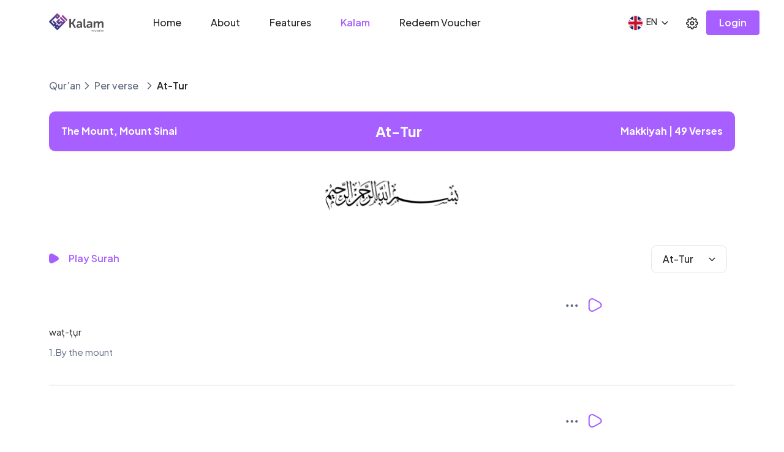

--- FILE ---
content_type: text/css
request_url: https://kalam.alquran.ai/qaraa-web/css/quran.css?v=1
body_size: 4570
content:
@import url(https://fonts.googleapis.com/css2?family=Plus+Jakarta+Sans:wght@400;500;600;700&display=swap);:root,[data-theme=dark]{--textPrimaryColor:#A760FF}h1,h3{line-height:1.2}body,p{line-height:24px;color:#565656}.dropdown-navbar .btn:focus,.navbar-toggler:focus,.select-qari:focus{box-shadow:none!important}@font-face{font-family:LPMQ;src:url("/fonts/LPMQ.ttf");font-display:swap}:root{--indigo:#A760FF;--textPrimary:#252724;--white:#FFFFFF;--bgColor:#FFFFFF;--bgColor-2:#F2F3F7;--bgColor-4:#FFFFFF;--bgColor-6:#e9ecef;--bgColor-7:#e9ecef;--bgColor-8:#EFF1F6;--greys:#E5E5E5;--brown:#616B83;--color:#252724;--subtextQuran:#616B83;--subtextInfo:#616B83;--borderColor-2:#E5E5E5;--borderColor-3:1px solid #E5E5E5;--opacity:0.5!important;--plusMinus:#A760FF1A;--border-bottom:#dee2e6!important;--selectQari:url("data:image/svg+xml,%3csvg xmlns='http://www.w3.org/2000/svg' viewBox='0 0 16 16'%3e%3cpath fill='none' stroke='%23343a40' stroke-linecap='round' stroke-linejoin='round' stroke-width='2' d='M2 5l6 6 6-6'/%3e%3c/svg%3e");font-size:16px}[data-theme=dark]{--bgColor:#121126;--bgColor-2:#121126;--bgColor-4:#2A263E;--bgColor-6:#121126;--bgColor-7:#39354F;--bgColor-8:#39354F;--color:#FFFFFF73;--greys:#534C73;--textPrimary:#FFFFFF;--subtextQuran:#FFFFFF73;--subtextInfo:#FFFFFF;--borderColor-2:1px solid #534C73;--borderColor-3:1px solid #534C73;--opacity:0.3!important;--border-bottom:#354160!important;--selectQari:url("data:image/svg+xml,%3csvg xmlns='http://www.w3.org/2000/svg' viewBox='0 0 16 16'%3e%3cpath fill='none' stroke='white' stroke-linecap='round' stroke-linejoin='round' stroke-width='2' d='M2 5l6 6 6-6'/%3e%3c/svg%3e")}html{scroll-behavior:smooth}*{font-family:'Plus Jakarta Sans'}body{font-family:Poppins,sans-serif;font-weight:400}h1,h2,h3,h4,h5,h6{color:#222;font-weight:600}h1{font-size:2.7rem;font-weight:600}h2{font-size:1.7rem;line-height:1.3}p{font-size:1rem;font-weight:400;margin-bottom:0}a{text-decoration:none}img{max-width:100%}li{list-style:none}ul{padding:0}svg{overflow:hidden}button,label{font-size:1rem!important}.bg-primary{background-color:var(--indigo)!important}.dataJuzChevron{color:var(--color)}.textPrimary1,.textPrimary2{color:var(--textPrimary)!important}.textPrimary2{font-weight:500}.nav-link.active,.textPrimary1{font-weight:700}.c-primary,.c-primary:active,.c-primary:focus{color:var(--textPrimaryColor)!important}.bckg-white{background-color:var(--bgColor)!important}.logo{max-height:90px;max-width:90px}.div-detail-surah>.data-detail>h4,.div-detail-surah>.data-detail>p,.div-detail-surah>h4,.div-detail-surah>p{color:var(--white)!important}.c-seconday,.icon-setting-close,.input-search-text,.input-search-text-2,.input-search-text-2:focus,.input-search-text:focus,.nav-item>strong,.select-qari,.settings,.subtext3-quran,.text-collapse,.text-dropdown-item,.text-dropdown-toggle,.text-navbar,.text-select-qari,.text-setting,.text-surah-selected,.textFormat>p,.title-info,.title-latin-detail-quran-baitullah{color:var(--textPrimary)!important}#navbar,.bgTranslate,.subscribe,.suraPlay{background:var(--bgColor-4)!important}#logo-navbar>.navbar-toggler{width:2.75rem!important}.navbar{background-color:#fff;transition:background-color .3s}.navbar-toggler{cursor:pointer;border:none;width:3.75rem;padding:0;color:#fff;transition:opacity 250ms;display:inline-block}.nav-link.active,.text-primary{color:#7c4fe0!important}.navbar-toggler.dark-toggler,.navbar-toggler.dark-toggler--click{border-color:rgba(33,37,41,.75)!important}.navbar-dark .navbar-toggler-icon{background-image:none!important}.navbar-toggler-icon{width:50%;position:relative}.navbar-toggler-icon,.navbar-toggler-icon::after,.navbar-toggler-icon::before{display:block;height:auto;background:0 0}.navbar-toggler-icon.icon-dark,.navbar-toggler-icon.icon-dark--click,.navbar-toggler-icon.icon-dark--click::after,.navbar-toggler-icon.icon-dark--click::before,.navbar-toggler-icon.icon-dark::after,.navbar-toggler-icon.icon-dark::before{background:#7e8085}.bgTranslate .display-navbar{padding:1px 0 5px 15px!important}.bgTranslate .display-navbar:hover{background:var(--greys)!important}.bgTranslate .display-navbar>.text-dropdown-item{margin-top:2px!important}.card .card-body,.cursor-pointer,.select-qari,option.text-select-qari{cursor:pointer}.navbar-flex{width:100%;display:flex;flex-wrap:nowrap}#backSetting1,#backSetting2,#backSetting3,#backSetting4{border:1px solid var(--textPrimaryColor)!important;color:var(--textPrimaryColor);padding:.8rem 1.25rem;border-radius:9px;font-weight:600;background:var(--bgColor-4)}.navbar-collapse-setting{animation-duration:3s;animation-name:slidein;z-index:999999;height:100vh;left:0;overflow-y:auto;width:100vw;background:var(--bgColor-4);position:absolute}.navbar-nav{align-items:center}.navbar-nav .nav-item{padding:0 8px!important}.subtitle-info,.text-dropdown-item,.title-latin-detail-quran-baitullah,.title-translate-detail-quran-baitullah{font-weight:400}.custom-nav-link{padding:.5rem 1rem;font-weight:500;color:var(--textPrimary)}.button-alert-quran,.input-search-text,.input-search-text::placeholder,.input-search-text:focus,.label-setting,.text-dropdown-toggle,.text-navbar,.text-select-qari,.text-surah-selected,.title-detail-quran-baitullah,.title-detail-quran-baitullah2,.title-detail-quran-word,.total-search{font-weight:500!important}.radio-toolbar-2 label,.radio-toolbar-2 label:focus,.radio-toolbar-2 label:hover,.subtext3-quran,.text-choose{font-weight:600!important}.aya-surah,.custom-nav-link:hover,.text-navbar-active,.text-navbar:hover,.text-play-surah,.title-tafsir-popup{font-weight:600;color:var(--textPrimaryColor)!important}.width-36{width:36px}.width-100{width:100px}.subtitle-email,.title-name{width:100%;text-align:center;overflow:hidden;-webkit-box-orient:vertical;-webkit-line-clamp:1;display:-webkit-box}.upgrade-pro{border:1px solid #a760ff;color:#a760ff;font-weight:600;background:var(--bgColor);border-radius:7px}.custom-dropdown-width-header{width:330px!important;box-shadow:2px 6px 25px rgba(0,0,0,.15);border-radius:10px;background:var(--bgColor);border:none}.custom-border-dropdown{border-top:var(--borderColor-3)!important}.custom-logout-button{border:1px solid #e8505b;color:#e8505b;font-weight:600;background:var(--bgColor-4);border-radius:7px}.title{font-weight:700;color:var(--textPrimary)}.custom-card-radius{border-radius:5px}.size-10{font-size:10px!important}.size-12{font-size:12px!important}.size-14,.text-dropdown-item,.text-dropdown-toggle{font-size:14px!important}.size-16{font-size:16px!important}.fw-500,.textFormat>p{font-weight:500}.fw-600,.navbar-login{font-weight:600}.mb-3rem{margin-bottom:3rem}.feather-17{width:17px;margin-left:.1rem;height:17px}.feather-20{width:20px;height:20px}.feather-30{width:30px;height:30px}.text-dropdown-item:hover{background-color:transparent!important}.display-navbar-3:hover,.display-navbar:hover{background-color:var(--bgColor-6)}.text-dropdown-toggle{padding-top:.5rem;height:100%}.img-navbar{margin-right:.2rem;border:1px solid #e2e5ec;border-radius:100%;width:25px;height:25px}.display-navbar,.display-navbar-3{padding-left:15px;display:-webkit-box!important;-webkit-box-align:center}.display-navbar-3{padding:5px 0 5px 15px!important;border:var(--borderColor-2)}.display-navbar img{border:1px solid #e2e5ec;border-radius:100%}.dropdown-navbar .btn:focus{outline:0!important}.navbar-login{padding:7px 1.25rem;color:var(--white)!important}.aya-surah,.div-detail-surah>.data-detail>h4,.div-detail-surah>.data-detail>p,.div-detail-surah>h4,.div-detail-surah>p,.modalTitle,.text-alert-quran,.text-collapse,.text-not-found-bookmark,.text-setting,.title-detail-quran-popup,.title-info{font-weight:700!important}.radio-toolbar,.radio-toolbar-2{display:flex;flex-wrap:nowrap;padding:.65rem 1.5rem}.radio-toolbar-2{justify-content:center}.radio-toolbar-2 input[type=radio]{opacity:0;position:fixed;width:0}.label-setting{text-align:center;padding:10px 20px;background-color:var(--bgColor-4);border:1px solid var(--greys)}.label-setting,.radio-toolbar-2 label{display:inline-block;cursor:pointer;font-size:16px;color:var(--textPrimary);border-radius:9px}.radio-toolbar-2 label{padding:10px;background-color:var(--bgColor-4);margin:10px;width:8rem!important}.button-link>a,.button-link>a:active,.button-link>a:focus,.button-link>a:hover,.isActive,.isActive2,.label-setting:hover,.radio-toolbar-2 label:hover{background-color:var(--textPrimaryColor);color:var(--white);border:none!important;font-weight:600!important}.radio-toolbar input[type=radio]:focus+label,.radio-toolbar-2 input[type=radio]:focus+label{color:var(--white);border:none!important}.radio-toolbar input[type=radio]:focus+label{border:2px dashed #444}.radio-toolbar-2 input[type=radio]:focus+label{border:2px var(--white)}.radio-toolbar input[type=radio]:checked+label,.radio-toolbar-2 input[type=radio]:checked+label{background-color:var(--textPrimaryColor);color:var(--white);border:none!important}.hr{background-color:var(--greys);border:1px solid var(--greys);box-sizing:border-box;opacity:var(--opacity);margin:.7rem 0!important}.select-qari{background:var(--bgColor-4);border:var(--borderColor-3);border-radius:7px;padding:13px 20px 14px!important;background-image:var(--selectQari)!important;background-size:16px 12px!important;background-repeat:no-repeat!important;background-position:right .75rem center!important}.select-qari:focus{border:var(--borderColor-3)!important}.hover:hover,.title-translate-detail-quran-baitullah,.title-translate-detail-quran-baitullah:hover,.total-search{color:var(--brown)}.title-info{font-size:18px!important}.subtitle-info{color:var(--subtextInfo);font-size:16px!important;line-height:21px!important}.paginateSearch{padding:0 30px}.paginateSearch nav{width:50%;margin-left:auto;margin-right:auto}.page-item .page-link{background-color:transparent!important;color:var(--brown)!important;font-weight:600!important;border:none!important}.page-item.active .page-link{color:#fff!important;border-radius:4px!important;padding:5px 13px!important;background-color:#a760ff!important;border-color:#a760ff!important;font-weight:600!important}.vh-12{height:12vh!important}.audioRange{margin-top:-5px}#wrapperAudio.on-hide{opacity:0}#wrapperAudio{transition:opacity .5s}.bgColor2,.collapse-juz,.p-auto,.p-auto-2{background:var(--bgColor-2)}.bgColor2{height:100vh}.div-alert-quran{background-repeat:no-repeat;background-size:cover;background-image:url("/qaraa-web/img/tahsin3.webp");height:110px;width:420px;position:fixed;bottom:30px;z-index:9999;border-radius:4px}.text-alert-quran{color:#fff;text-align:left;line-height:20px!important}.button-alert-quran{margin:10px 0;background:var(--white);color:var(--textPrimaryColor);border:0!important;border-radius:50px;font-size:12px!important;padding:0 12px}#closeAlert{width:13px;height:13px;object-fit:cover;margin:7px 9px 0 0;color:#fff!important;cursor:pointer!important}.button-link,.icon-bismillah,.icon-bismillah-2{width:100%;text-align:center}.modal{z-index:999999!important}.modal-content{background-color:var(--bgColor-4);border-radius:10px!important}.modalHeader{border-bottom:0!important;padding:.6rem 1.4rem 1.4rem!important}.btnClose{border:0!important;background-color:var(--bgColor-4)}#close-dropdown,.icons{cursor:pointer;color:var(--textPrimary)}.modalTitle{color:var(--textPrimary);margin-top:15px!important}.div-info{padding:10px 0 30px}.modal-body .div-info h5{text-align:left!important;white-space:normal!important}.input-group-search{display:flex;flex-direction:row;margin:0 auto 1rem!important}.input-search-text,.input-search-text-2{background:var(--bgColor-4);font-size:16px!important;padding-left:19px!important;border-left:1px solid var(--greys)!important;border-top:1px solid var(--greys)!important;border-bottom:1px solid var(--greys)!important;border-radius:10px 0 0 10px!important;height:4rem!important;border-right:0px!important;color:var(--textPrimary)!important}.sub-title{color:var(--subtextQuran);font-weight:500}.choose>svg,.text-choose{color:var(--textPrimaryColor)}.input-search-text-2::placeholder,.input-search-text::placeholder{color:var(--subtextQuran)!important}.input-search-text-2:focus,.input-search-text:focus{background:var(--bgColor-4);border-color:#a760ff!important;box-shadow:none!important}.input-group-text{border:none!important}.iconFocus,.input-search-icon-2:focus,.input-search-icon2:focus,.input-search-icon3:focus,.input-search-icon:focus{height:4rem!important;background-color:var(--bgColor-4);border-top:1px solid #a760ff!important;border-bottom:1px solid #a760ff!important;border-right:1px solid #a760ff!important;border-radius:0 10px 10px 0!important}.input-search-icon,.input-search-icon-2,.input-search-icon-3,.input-search-icon-4{height:4rem!important;background-color:var(--bgColor-4);border-top:1px solid var(--greys)!important;border-bottom:1px solid var(--greys)!important;border-right:1px solid var(--greys)!important;border-radius:0 10px 10px 0!important}.col-quran,.col-quran4,.col2-quran,.div-quran{display:flex;flex-wrap:wrap;width:100%}.col-quran4{margin:20px 0}.bgAya_dark,.bgAya_light{background-repeat:no-repeat;margin:0 20px;float:left;font-size:20px;padding:5px 15px;background-position:center}.bgAya_dark{background-size:41px 44px;background-image:url("/qaraa-web/img/detail_surah/aya_dark.svg")}.bgAya_light{background-image:url("/qaraa-web/img/detail_surah/aya_light.svg")}.col2-quran,.col3-quran{margin-left:10px}.col-quran5{width:100%;justify-content:end}.imgquran1{padding:6px 0 0 11px!important}.imgquran2{padding:6px 0 0 14px!important}.imgquran3{padding:6px 0 0 8px!important}.imgquran4{padding:6px 0 0 13px!important}.col2-quran,.col2-quran2{background:var(--bgColor-4)!important;width:100%}.col2-quran2{display:block;text-align:left}.col2-quran3{display:block;padding:0 0 40px 4rem;text-align:center}.col3-quran{display:block;width:30%;margin-top:auto;margin-bottom:auto}.ayaSura,.choose,.surah-choose{display:flex;flex-wrap:nowrap}.ayaSura{place-content:end}.surah-choose{padding-top:40px;margin-left:auto;margin-right:auto;place-content:center}.choose>svg{width:20px;margin-top:2px;height:20px}.btnasbabun,.btntafsir,.div-quran .card{background-color:transparent!important;border:0!important}#accordion .card{border:0!important;border-radius:8px;background-color:var(--bgColor-4)!important;margin:10px 0 20px}.choose,.col1-quran,.data-row-collapse,.data-row-collapse-2,.plusMinus{display:flex;flex-direction:row;align-items:center}.plusMinus>.settings{padding:4px;cursor:pointer;background-color:var(--plusMinus);border-radius:50%}.data-row-collapse-2{width:25%}.data-row-collapse{justify-content:space-between}#quranAyaEn,#quranAyaId,#quranWordEn,#quranWordId,.ayaEn,.ayaId,.dropdown-navbar .dropdown-toggle::after,.noneDisplay,.quranAya,.quranWord{display:none}.data-quran3{box-shadow:none;cursor:pointer;padding:0 8px!important}.card .collapse-juz.show{display:flex!important;flex-wrap:wrap!important}.collapse-juz.show .card{margin:10px 20px 10px 0!important}.col-quran2,.col-quran3{display:flex;background:var(--bgColor-4);border-radius:8px;flex-direction:row;height:100%;justify-content:space-between}.img-quran,.img-quran2{background-repeat:no-repeat}.col-quran2{padding:15px}.img-quran{background-size:37px;width:50px;height:34px;font-style:normal;font-weight:600;font-size:12px;color:var(--white);background-image:url("/qaraa-web/img/star.webp")}.img-quran2{background-size:15px;width:32px;height:35px;background-image:url("/qaraa-web/img/bookmark2.svg")}.text-quran{font-weight:700}.text-quran,.text2-quran{width:100%;font-style:normal;font-size:15px;margin-bottom:0!important;color:var(--textPrimary)}.text2-quran{font-weight:500;font-family:LPMQ;font-size:15px;margin-bottom:0!important}.subtext-quran,.subtext2-quran,.subtext3-quran{font-size:13px;margin-bottom:0!important}.subtext-quran,.subtext2-quran{font-weight:400;width:100%;color:var(--subtextQuran)}.subtext-quran{line-height:17px}.subtext2-quran{text-align:end}.text-not-found-bookmark{color:var(--textPrimary);margin-top:40px}.subtext-not-found-bookmark{width:60%;margin-left:auto;margin-right:auto;color:var(--subtextQuran);margin-bottom:60px}.button-link>a{border-radius:5px!important;padding:10px 25px;margin:40px 0}.dropdown-menu-surah{width:200px!important;box-shadow:2px 4px 20px rgba(0,0,0,.09)!important;border:none!important;background-color:var(--bgColor-4);border-radius:10px!important}.dropdown-menu-surah .display-navbar-2:hover{background-color:var(--bgColor-8)!important}.display-navbar-2{cursor:pointer;margin:5px 0;display:-webkit-box;-webkit-box-align:center;padding:5px 0 5px 25px}.textFormat{padding-top:20px}.display-navbar-2:hover{background-color:var(--bgColor-7)}.dropdown-settings::-webkit-scrollbar,.navbar-collapse-setting::-webkit-scrollbar{width:10px!important}.dropdown-settings::-webkit-scrollbar-track,.navbar-collapse-setting::-webkit-scrollbar-track{box-shadow:inset 0 0 5px grey!important;border-radius:10px!important}.dropdown-settings::-webkit-scrollbar-thumb,.navbar-collapse-setting::-webkit-scrollbar-thumb{background:var(--bgColor-7)!important;border-radius:10px!important}.dropdown-settings::-webkit-scrollbar-thumb:hover,.navbar-collapse-setting::-webkit-scrollbar-thumb:hover{background:var(--bgColor-7)!important}@media (max-width:575.98px){.navbar-login{padding:.25rem .5rem;color:var(--white)!important;font-weight:600}.title-detail-quran-baitullah{width:100%!important}}@media (max-width:576px){.div-alert-quran{right:0;width:100%;bottom:0}.data-quran,.data-quran3,.paginateSearch nav{width:100%!important}#mydiv2{height:auto}.button-alert-quran,.text-alert-quran{margin-left:4px}.data-quran{box-shadow:none;cursor:pointer;padding:0 1.5rem!important}.radio-toolbar-2{padding:.65rem 1.1rem!important}.paginateSearch nav{margin:0!important;overflow-x:auto}.max576,.navbarScrollSetting{display:block!important}.min576,.navbarSettings{display:none!important}.mb-3rem{margin-bottom:1.5rem!important}.p-auto,.p-auto-2{padding:8rem 0 5rem}.p-auto-5{padding:110px 1.5rem}.col-quran{margin:20px 0;background-color:var(--bgColor-2)}}@media (min-width:576px){.div-alert-quran{right:30px}.data-quran3{width:100%}.max576,.navbarScrollSetting{display:none!important}.min576,.navbarSettings{display:block!important}.data-quran{box-shadow:none;cursor:pointer;padding:0 8px!important;width:50%}.p-auto,.p-auto-2{padding:8rem 2.5rem 5rem}.col-quran{margin:40px 0 32px;background-color:var(--bgColor-2)}.dropdown-settings{animation-duration:3s;animation-name:slidein;left:0;overflow-y:auto;position:fixed;background:#fff;height:100vh;border:0!important;background-color:var(--bgColor-4)}@keyframes slidein{from{margin-right:30%}to{margin-right:0}}}@media (max-width:768px){.surah-choose{width:100%;justify-content:space-evenly}.data-detail,.textFormat{display:flex;flex-direction:row;justify-content:space-between}.max768,.row1-detail-quran-baitullah{display:block}.min768{display:none}.d-flex-med{display:none!important}.aya-surah{width:100%}.collapse-juz.show .card{margin:10px 0!important}.data-quran.card>.card-body{padding:.75rem .2rem!important}.paginateSearch nav{width:350px;overflow-x:scroll}.title-detail-quran-baitullah{width:75%}.title-detail-quran-baitullah,.title-detail-quran-baitullah2{margin:20px 0}}@media (min-width:768px){.surah-choose{width:60%;justify-content:space-evenly}.text-alert-quran{margin-right:15px}.max768{display:none!important}.min768{display:block}.div-detail-surah,.textFormat{display:flex;flex-direction:row;justify-content:space-between}.d-flex-med{flex:0 0 auto;width:25%;display:flex!important}.aya-surah{width:25%}.data-quran3{width:46%}.row1-detail-quran-baitullah{display:flex;flex-direction:row;justify-content:flex-end}.title-detail-quran-baitullah,.title-detail-quran-baitullah2{margin:20px 0}.title-detail-quran-baitullah{width:75%}}@media (max-width:991.98px){.custom-nav-link{padding:.5rem 0!important}.detail-quran-baitullah,.input-group-search,.total-search{padding:0 1.5rem}.navbar-nav .nav-item{padding:7px 8px!important;width:100%;border-bottom:1px solid var(--border-bottom)}}@media (min-width:991.98px){.navbar-flex{padding:0 2.5rem 0 5rem!important}}@media (max-width:992px){.navbar-flex,.p-auto-3{padding:0 1.5rem}.navFlex{display:flex;flex-direction:row}.max992{display:block;width:20px;margin:0 15px}.dropdown-settings{top:73px}}@media (min-width:992px){.paginateSearch nav{width:70%!important}.dropdown-settings{top:73px!important}.max992{display:none}.data-quran{width:33.33333%}.data-quran3{width:30%}.input-group-search{width:50%}.p-auto-2{padding:8rem 5rem 5rem!important}.p-auto-3{padding:0 2.5rem!important}}@media (min-width:1600px){.data-quran{width:25%}.data-quran3{width:22%}}


--- FILE ---
content_type: text/css
request_url: https://kalam.alquran.ai/qaraa-web/css/quran/detail.css?v=1
body_size: 320
content:
:root,
[data-theme=dark] {
    --textPrimaryColor: #A760FF
}

:root {
    --textPrimary: #252724;
    --bgColor: #FFFFFF;
    --bgColor-4: #FFFFFF;
    --greys: #E5E5E5;
    --brown: #616B83
}

[data-theme=dark] {
    --textPrimary: #FFFFFF;
    --bgColor: #121126;
    --bgColor-4: #2A263E;
    --greys: #534C73
}

.text-breadcrumb-active,
.text-breadcrumb-active:hover {
    color: var(--textPrimary) !important
}

.text-breadcrumb {
    font-weight: 500 !important
}

.text-breadcrumb-active {
    font-weight: 600 !important
}

.text-breadcrumb,
.text-breadcrumb:hover {
    color: var(--brown)
}

.breadcrumb-item>img {
    margin-bottom: 3px;
    margin-right: 5px;
    margin-left: -2px
}

.div-detail-surah {
    width: 100%;
    padding: 18px 20px 19px;
    align-items: center;
    background: var(--textPrimaryColor);
    border-radius: 10px
}

.div-detail-surah>h4 {
    margin-bottom: 0 !important
}

.section-1 {
    margin: 30px 0
}

.div-surah-selected {
    display: flex;
    flex-wrap: nowrap;
    align-items: center;
    background: var(--bgColor);
    padding: 10px 15px 10px 18px;
    border-radius: 10px;
    border: 1px solid var(--greys)
}

.text-surah-selected {
    margin-right: 20px
}

.surah-dropdown {
    height: 300px;
    padding: 0 !important;
    overflow-y: auto;
    background-color: var(--bgColor-4)
}

.all-data-detail-quran-baitullah {
    background: var(--bgColor);
    cursor: pointer;
    width: 100%;
    display: flex;
    border-radius: 12px;
    flex-wrap: wrap
}

.row1-detail-quran-baitullah {
    margin-bottom: 15px
}

.data-detail-quran-baitullah,
.data-detail-quran-baitullah-2 {
    padding: 25px 0;
    display: block;
    align-items: center;
    width: 100%
}

.data-detail-quran-baitullah {
    margin: 30px 40px
}

.title-detail-quran-baitullah2:hover,
.title-detail-quran-baitullah:hover {
    color: var(--textPrimary)
}

.title-detail-quran-baitullah,
.title-detail-quran-baitullah2,
.title-detail-quran-word {
    color: var(--textPrimary);
    font-family: LPMQ;
    line-height: 200%
}

.title-detail-quran-baitullah,
.title-detail-quran-baitullah2 {
    text-align: -webkit-right
}

.title-latin-detail-quran-baitullah {
    font-size: 15px;
    width: 100%;
    margin-bottom: 15px !important
}

.title-translate-detail-quran-baitullah {
    font-size: 15px
}

@media (max-width:576px) {
    .detailClass {
        padding: 6rem 1.5rem 3rem !important
    }
}


--- FILE ---
content_type: image/svg+xml
request_url: https://kalam.alquran.ai/qaraa-web/img/detail_surah/icon-more-surah.svg
body_size: -113
content:
<svg width="26" height="24" viewBox="0 0 26 24" fill="none" xmlns="http://www.w3.org/2000/svg">
<path d="M5.31571 10C4.14627 10 3.18945 10.9 3.18945 12C3.18945 13.1 4.14627 14 5.31571 14C6.48515 14 7.44197 13.1 7.44197 12C7.44197 10.9 6.48515 10 5.31571 10Z" fill="#616B83"/>
<path d="M20.1995 10C19.0301 10 18.0732 10.9 18.0732 12C18.0732 13.1 19.0301 14 20.1995 14C21.3689 14 22.3258 13.1 22.3258 12C22.3258 10.9 21.3689 10 20.1995 10Z" fill="#616B83"/>
<path d="M12.7571 10C11.5877 10 10.6309 10.9 10.6309 12C10.6309 13.1 11.5877 14 12.7571 14C13.9266 14 14.8834 13.1 14.8834 12C14.8834 10.9 13.9266 10 12.7571 10Z" fill="#616B83"/>
</svg>


--- FILE ---
content_type: image/svg+xml
request_url: https://kalam.alquran.ai/qaraa-web/img/icon-nav.svg
body_size: 126
content:
<svg width="18" height="16" viewBox="0 0 18 16" fill="none" xmlns="http://www.w3.org/2000/svg">
<path fill-rule="evenodd" clip-rule="evenodd" d="M17.8292 7.94548C17.8319 8.35969 17.4984 8.69768 17.0841 8.70042L1.0849 8.80611C0.670697 8.80885 0.332699 8.47529 0.329963 8.06108C0.327226 7.64688 0.660788 7.30888 1.07499 7.30615L17.0742 7.20045C17.4884 7.19772 17.8264 7.53128 17.8292 7.94548ZM14.4999 0.967322C14.5027 1.38153 14.1691 1.71952 13.7549 1.72226L1.03825 1.80627C0.624049 1.80901 0.286051 1.47544 0.283315 1.06124C0.280578 0.647036 0.61414 0.309038 1.02834 0.306302L13.745 0.222293C14.1592 0.219557 14.4972 0.553118 14.4999 0.967322ZM8.90375 15.0046C8.90648 15.4188 8.57292 15.7568 8.15872 15.7595L1.13074 15.806C0.716532 15.8087 0.378535 15.4751 0.375798 15.0609C0.373062 14.6467 0.706623 14.3087 1.12083 14.306L8.14881 14.2596C8.56301 14.2568 8.90101 14.5904 8.90375 15.0046Z" fill="#252724"/>
</svg>


--- FILE ---
content_type: image/svg+xml
request_url: https://kalam.alquran.ai/qaraa-web/img/detail_surah/icon-play-ayat.svg
body_size: -120
content:
<svg width="23" height="22" viewBox="0 0 23 22" fill="none" xmlns="http://www.w3.org/2000/svg">
<path d="M10.1701 2.04248C5.61728 -0.584643 1.71484 2.0421 1.71484 6.7004V15.2997C1.71484 19.9576 5.61728 22.5847 10.1701 19.9576L14.2148 17.875L17.975 15.658C22.9615 13.4826 22.9615 9.34528 17.975 6.34211L10.1701 2.04248Z" stroke="#A760FF" stroke-width="2"/>
</svg>


--- FILE ---
content_type: image/svg+xml
request_url: https://kalam.alquran.ai/qaraa-web/img/next.svg
body_size: -63
content:
<svg width="20" height="20" viewBox="0 0 20 20" fill="none" xmlns="http://www.w3.org/2000/svg">
<rect x="18.334" width="1.66667" height="19.1667" rx="0.833333" fill="#616B83"/>
<path d="M7.40783 1.97377C3.25016 -0.39097 0 0.915493 0 5.95349V13.3007C0 17.9027 3.25016 19.645 7.40783 17.2804L14.2458 13.6068C18.108 11.3692 19.0366 8.32016 14.2458 5.64736L7.40783 1.97377Z" fill="#616B83"/>
</svg>


--- FILE ---
content_type: image/svg+xml
request_url: https://kalam.alquran.ai/qaraa-web/img/chevron-right.svg
body_size: -101
content:
<svg width="8" height="12" viewBox="0 0 8 12" fill="none" xmlns="http://www.w3.org/2000/svg">
<path fill-rule="evenodd" clip-rule="evenodd" d="M0.96967 11.5303C0.676777 11.2374 0.676777 10.7626 0.96967 10.4697L5.43934 6L0.969671 1.53033C0.676778 1.23744 0.676778 0.762562 0.969671 0.46967C1.26256 0.176777 1.73744 0.176777 2.03033 0.46967L7.03033 5.46967C7.17098 5.61032 7.25 5.80109 7.25 6C7.25 6.19891 7.17098 6.38968 7.03033 6.53033L2.03033 11.5303C1.73744 11.8232 1.26256 11.8232 0.96967 11.5303Z" fill="#616B83"/>
</svg>


--- FILE ---
content_type: image/svg+xml
request_url: https://kalam.alquran.ai/qaraa-web/img/prev.svg
body_size: -116
content:
<svg width="21" height="20" viewBox="0 0 21 20" fill="none" xmlns="http://www.w3.org/2000/svg">
<rect width="1.73913" height="20" rx="0.869565" transform="matrix(-1 0 0 1 1.74023 0)" fill="#616B83"/>
<path d="M13.1412 2.05961C17.4796 -0.407947 20.8711 0.955318 20.8711 6.21236V13.879C20.8711 18.6811 17.4796 20.4991 13.1412 18.0317L6.00588 14.1984C1.97576 11.8635 1.00677 8.68193 6.00588 5.89292L13.1412 2.05961Z" fill="#616B83"/>
</svg>


--- FILE ---
content_type: image/svg+xml
request_url: https://kalam.alquran.ai/qaraa-web/img/detail_surah/bismillah-light.svg
body_size: 42284
content:
<svg width="182" height="40" viewBox="0 0 182 40" fill="none" xmlns="http://www.w3.org/2000/svg" xmlns:xlink="http://www.w3.org/1999/xlink">
<rect width="182" height="40" fill="url(#pattern0)"/>
<defs>
<pattern id="pattern0" patternContentUnits="objectBoundingBox" width="1" height="1">
<use xlink:href="#image0_1_6704" transform="translate(0 -0.0131389) scale(0.00111111 0.00505556)"/>
</pattern>
<image id="image0_1_6704" width="900" height="203" xlink:href="[data-uri]"/>
</defs>
</svg>


--- FILE ---
content_type: image/svg+xml
request_url: https://kalam.alquran.ai/qaraa-web/img/detail_surah/icon-play-surah.svg
body_size: -151
content:
<svg width="16" height="16" viewBox="0 0 16 16" fill="none" xmlns="http://www.w3.org/2000/svg">
<path d="M6.76423 0.833984C3.12195 -1.26771 -1.65535e-08 0.833678 0 4.56032V11.4397C0 15.1661 3.12195 17.2677 6.76422 15.1661L10 13.5L13.0081 11.7264C16.9973 9.98607 16.9973 6.67622 13.0081 4.27368L6.76423 0.833984Z" fill="#A760FF"/>
</svg>


--- FILE ---
content_type: text/javascript
request_url: https://kalam.alquran.ai/js/custom_lp.js
body_size: 430
content:
document.addEventListener("DOMContentLoaded",function(){document.querySelector(".navbar-toggler"),document.querySelector(".navbar"),document.querySelector(".navbar-brand"),document.querySelectorAll(".nav-link"),document.querySelector(".navbar-toggler-icon"),document.querySelector(".navbar-toggler"),document.querySelector(".logo"),$(".nav-link.direct").on("click",function(a){a.preventDefault(),a=$(this).attr("href");let o=$(a);$("html,body").animate({scrollTop:o.offset().top-55}),$(".navbar-toggler").addClass("collapsed"),$(".navbar-collapse").removeClass("show")}),$(window).scroll(function(){$(window).scrollTop()>=100?screen.width>577.98&&("/"==window.location.pathname||"/en"==window.location.pathname||"/subscribe"==window.location.pathname||"/subscribe/en"==window.location.pathname)&&$(".navbar2").css("background-color","white"):100>$(window).scrollTop()&&($(".back-to-top").css("display","none"),screen.width>577.98&&("/"==window.location.pathname||"/en"==window.location.pathname||"/subscribe"==window.location.pathname||"/subscribe/en"==window.location.pathname)?$(".navbar2").css("background-color","transparent"):$(".navbar2").css("background-color","white")),$(window).scrollTop()>=500?$(".back-to-top").css("display","block"):$(".back-to-top").css("display","none"),0==$(window).scrollTop()&&($(".navbar").removeClass("bg-white"),$(".nav-link").removeClass("color-dark"),$(".nav-link").removeClass("color-dark--scroll"),$(".navbar-brand").removeClass("color-dark"),$(".navbar-brand").removeClass("color-dark--scroll"),$(".navbar-toggler").removeClass("dark-toggler--click"),$(".navbar-toggler").removeClass("dark-toggler"),$(".navbar-toggler-icon").removeClass("icon-dark--click"),$(".navbar-toggler-icon").removeClass("icon-dark"),$(".nav-link").css("color","rgba(255, 255, 255, 0.75)"),$(".navbar-toggler").addClass("collapsed"),$(".navbar-collapse").removeClass("show"),$(".nav-link").hover(function(){$(this).css("color","rgb(255, 255, 255)")},function(){$(this).css("color","rgba(255, 255, 255, 0.75)")}))}),$(".back-to-top").on("click",function(a){a.preventDefault(),$("html,body").animate({scrollTop:0}),$(".navbar-toggler").addClass("collapsed"),$(".navbar-collapse").removeClass("show")})}),$(document).ready(function(){$(window).scrollTop()>=100?screen.width>577.98&&("/"==window.location.pathname||"/en"==window.location.pathname||"/subscribe"==window.location.pathname||"/subscribe/en"==window.location.pathname)&&$(".navbar2").css("background-color","white"):100>$(window).scrollTop()&&($(".back-to-top").css("display","none"),screen.width>577.98&&("/"==window.location.pathname||"/en"==window.location.pathname||"/subscribe"==window.location.pathname||"/subscribe/en"==window.location.pathname)?$(".navbar2").css("background-color","transparent"):$(".navbar2").css("background-color","white")),$(".navbar-toggler").on("click",function(){$(".navbar2").css("background-color","white")}),$("#close-dropdown").on("click",function(){screen.width<=577.98&&$(".navbar2").css("background-color","white")}),$(".custom-nav-link").click(function(){$(".navbar div").removeClass("show"),$("body").hasClass("overflow-hidden")&&$("body").removeClass("overflow-hidden"),$("#left-navbar").hasClass("flex-column")&&($("#left-navbar").removeClass("flex-column"),$("#left-navbar").removeClass("w-100"),$("#left-navbar").removeClass("vh-100"),$("#close-dropdown").addClass("d-none"),$("#right-button").removeClass("d-none"),$(".navbar-toggler").css("display","inline-block"),$("#left-navbar").addClass("navbar-flex")),$("#logo-navbar").hasClass("px-4")&&$("#logo-navbar").removeClass("px-4")})});
